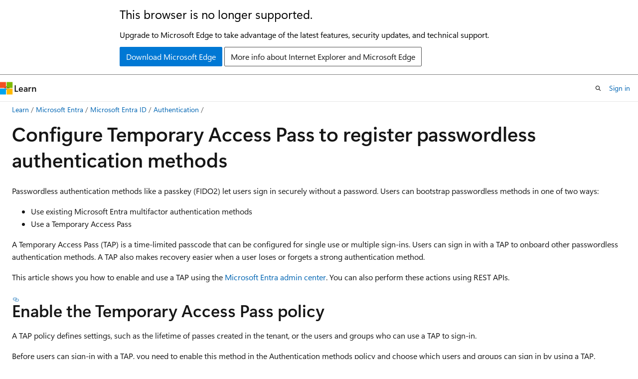

--- FILE ---
content_type: text/html
request_url: https://learn.microsoft.com/en-us/entra/identity/authentication/howto-authentication-temporary-access-pass?WT.mc_id=EM-MVP-5001447
body_size: 69440
content:
 <!DOCTYPE html>
		<html
			class="layout layout-holy-grail   show-table-of-contents conceptual show-breadcrumb default-focus"
			lang="en-us"
			dir="ltr"
			data-authenticated="false"
			data-auth-status-determined="false"
			data-target="docs"
			x-ms-format-detection="none"
		>
			
		<head>
			<title>Configure a Temporary Access Pass in Microsoft Entra ID to register passwordless authentication methods - Microsoft Entra ID | Microsoft Learn</title>
			<meta charset="utf-8" />
			<meta name="viewport" content="width=device-width, initial-scale=1.0" />
			<meta name="color-scheme" content="light dark" />

			<meta name="description" content="Learn how to configure and enable users to register passwordless authentication methods by using a Temporary Access Pass (TAP)." />
			<link rel="canonical" href="https://learn.microsoft.com/en-us/entra/identity/authentication/howto-authentication-temporary-access-pass" /> 

			<!-- Non-customizable open graph and sharing-related metadata -->
			<meta name="twitter:card" content="summary_large_image" />
			<meta name="twitter:site" content="@MicrosoftLearn" />
			<meta property="og:type" content="website" />
			<meta property="og:image:alt" content="Microsoft Learn" />
			<meta property="og:image" content="https://learn.microsoft.com/en-us/media/open-graph-image.png" />
			<!-- Page specific open graph and sharing-related metadata -->
			<meta property="og:title" content="Configure a Temporary Access Pass in Microsoft Entra ID to register passwordless authentication methods - Microsoft Entra ID" />
			<meta property="og:url" content="https://learn.microsoft.com/en-us/entra/identity/authentication/howto-authentication-temporary-access-pass" />
			<meta property="og:description" content="Learn how to configure and enable users to register passwordless authentication methods by using a Temporary Access Pass (TAP)." />
			<meta name="platform_id" content="bbf3394b-aaf1-4f66-3c72-76ffeb547e0e" /> 
			<meta name="locale" content="en-us" />
			 <meta name="adobe-target" content="true" />
			<meta name="uhfHeaderId" content="MSDocsHeader-Entra" />

			<meta name="page_type" content="conceptual" />

			<!--page specific meta tags-->
			

			<!-- custom meta tags -->
			
		<meta name="breadcrumb_path" content="/entra/breadcrumb/toc.json" />
	
		<meta name="feedback_system" content="Standard" />
	
		<meta name="feedback_product_url" content="https://feedback.azure.com/d365community/forum/22920db1-ad25-ec11-b6e6-000d3a4f0789" />
	
		<meta name="manager" content="dougeby" />
	
		<meta name="ms.service" content="entra-id" />
	
		<meta name="ms.subservice" content="authentication" />
	
		<meta name="ms.topic" content="how-to" />
	
		<meta name="ms.date" content="2025-03-04T00:00:00Z" />
	
		<meta name="ms.author" content="justinha" />
	
		<meta name="author" content="tilarso" />
	
		<meta name="ms.reviewer" content="tilarso" />
	
		<meta name="ms.custom" content="sfi-ga-nochange, sfi-image-nochange" />
	
		<meta name="document_id" content="5eeab12d-7578-3f86-4461-10603274408b" />
	
		<meta name="document_version_independent_id" content="f4911928-14be-ecf6-0b02-cc80871ae365" />
	
		<meta name="updated_at" content="2025-09-22T22:11:00Z" />
	
		<meta name="original_content_git_url" content="https://github.com/MicrosoftDocs/entra-docs-pr/blob/live/docs/identity/authentication/howto-authentication-temporary-access-pass.md" />
	
		<meta name="gitcommit" content="https://github.com/MicrosoftDocs/entra-docs-pr/blob/e325e315e8056be6462c234f1a936ee6f3760d24/docs/identity/authentication/howto-authentication-temporary-access-pass.md" />
	
		<meta name="git_commit_id" content="e325e315e8056be6462c234f1a936ee6f3760d24" />
	
		<meta name="site_name" content="Docs" />
	
		<meta name="depot_name" content="MSDN.entra-docs" />
	
		<meta name="schema" content="Conceptual" />
	
		<meta name="toc_rel" content="toc.json" />
	
		<meta name="feedback_help_link_type" content="" />
	
		<meta name="feedback_help_link_url" content="" />
	
		<meta name="word_count" content="2069" />
	
		<meta name="asset_id" content="identity/authentication/howto-authentication-temporary-access-pass" />
	
		<meta name="moniker_range_name" content="" />
	
		<meta name="item_type" content="Content" />
	
		<meta name="source_path" content="docs/identity/authentication/howto-authentication-temporary-access-pass.md" />
	
		<meta name="previous_tlsh_hash" content="21CA3142745C8370FFD19C1B682BF74184F0D1857AF0DFC421A2F9D66A041F6B7B7858BE6207D34A9B334AC713B7460946D9B335B13C23DB499C6C389668224BA6983BB5CA" />
	
		<meta name="github_feedback_content_git_url" content="https://github.com/MicrosoftDocs/entra-docs/blob/main/docs/identity/authentication/howto-authentication-temporary-access-pass.md" />
	 
		<meta name="cmProducts" content="https://microsoft-devrel.poolparty.biz/DevRelOfferingOntology/1433a524-c01f-4b87-beab-670c040dea4f" data-source="generated" />
	
		<meta name="cmProducts" content="https://microsoft-devrel.poolparty.biz/DevRelOfferingOntology/57eae307-c3a1-4cac-b645-1a899934bac8" data-source="generated" />
	
		<meta name="cmProducts" content="https://microsoft-devrel.poolparty.biz/DevRelOfferingOntology/68e4b2d8-b70c-4019-b49a-d1f8881e2aea" data-source="generated" />
	
		<meta name="spProducts" content="https://microsoft-devrel.poolparty.biz/DevRelOfferingOntology/312f1f05-a431-4193-8a4d-e6245d5966de" data-source="generated" />
	
		<meta name="spProducts" content="https://microsoft-devrel.poolparty.biz/DevRelOfferingOntology/ee561821-1ac7-45a8-9409-6ba5eb7a5b97" data-source="generated" />
	
		<meta name="spProducts" content="https://microsoft-devrel.poolparty.biz/DevRelOfferingOntology/67b2ba1a-6f74-4044-a48a-f0f8ad076b8f" data-source="generated" />
	

			<!-- assets and js globals -->
			
			<link rel="stylesheet" href="/static/assets/0.4.03229.7273-f2d8fff0/styles/site-ltr.css" />
			<link rel="preconnect" href="//mscom.demdex.net" crossorigin />
						<link rel="dns-prefetch" href="//target.microsoft.com" />
						<link rel="dns-prefetch" href="//microsoftmscompoc.tt.omtrdc.net" />
						<link
							rel="preload"
							as="script"
							href="/static/third-party/adobe-target/at-js/2.9.0/at.js"
							integrity="sha384-1/viVM50hgc33O2gOgkWz3EjiD/Fy/ld1dKYXJRUyjNYVEjSUGcSN+iPiQF7e4cu"
							crossorigin="anonymous"
							id="adobe-target-script"
							type="application/javascript"
						/>
			<script src="https://wcpstatic.microsoft.com/mscc/lib/v2/wcp-consent.js"></script>
			<script src="https://js.monitor.azure.com/scripts/c/ms.jsll-4.min.js"></script>
			<script src="/_themes/docs.theme/master/en-us/_themes/global/deprecation.js"></script>

			<!-- msdocs global object -->
			<script id="msdocs-script">
		var msDocs = {
  "environment": {
    "accessLevel": "online",
    "azurePortalHostname": "portal.azure.com",
    "reviewFeatures": false,
    "supportLevel": "production",
    "systemContent": true,
    "siteName": "learn",
    "legacyHosting": false
  },
  "data": {
    "contentLocale": "en-us",
    "contentDir": "ltr",
    "userLocale": "en-us",
    "userDir": "ltr",
    "pageTemplate": "Conceptual",
    "brand": "entra",
    "context": {},
    "standardFeedback": true,
    "showFeedbackReport": false,
    "feedbackHelpLinkType": "",
    "feedbackHelpLinkUrl": "",
    "feedbackSystem": "Standard",
    "feedbackGitHubRepo": "MicrosoftDocs/entra-docs",
    "feedbackProductUrl": "https://feedback.azure.com/d365community/forum/22920db1-ad25-ec11-b6e6-000d3a4f0789",
    "extendBreadcrumb": false,
    "isEditDisplayable": true,
    "isPrivateUnauthorized": false,
    "hideViewSource": false,
    "isPermissioned": false,
    "hasRecommendations": true,
    "contributors": [
      {
        "name": "tilarso",
        "url": "https://github.com/tilarso"
      },
      {
        "name": "v-dirichards",
        "url": "https://github.com/v-dirichards"
      },
      {
        "name": "Saisang",
        "url": "https://github.com/Saisang"
      },
      {
        "name": "JFlick-cloud",
        "url": "https://github.com/JFlick-cloud"
      },
      {
        "name": "rodiera",
        "url": "https://github.com/rodiera"
      },
      {
        "name": "OWinfreyATL",
        "url": "https://github.com/OWinfreyATL"
      },
      {
        "name": "SHERMANOUKO",
        "url": "https://github.com/SHERMANOUKO"
      },
      {
        "name": "MicrosoftGuyJFlo",
        "url": "https://github.com/MicrosoftGuyJFlo"
      },
      {
        "name": "kenwith",
        "url": "https://github.com/kenwith"
      },
      {
        "name": "TheWriteDoc",
        "url": "https://github.com/TheWriteDoc"
      },
      {
        "name": "Justinha",
        "url": "https://github.com/Justinha"
      },
      {
        "name": "cilwerner",
        "url": "https://github.com/cilwerner"
      },
      {
        "name": "MeeraDi",
        "url": "https://github.com/MeeraDi"
      },
      {
        "name": "damabe",
        "url": "https://github.com/damabe"
      },
      {
        "name": "American-Dipper",
        "url": "https://github.com/American-Dipper"
      },
      {
        "name": "lorieide",
        "url": "https://github.com/lorieide"
      },
      {
        "name": "alexbuckgit",
        "url": "https://github.com/alexbuckgit"
      },
      {
        "name": "BryanLa",
        "url": "https://github.com/BryanLa"
      },
      {
        "name": "cseelhoff-ms",
        "url": "https://github.com/cseelhoff-ms"
      },
      {
        "name": "yukieryu",
        "url": "https://github.com/yukieryu"
      },
      {
        "name": "GenerAhl",
        "url": "https://github.com/GenerAhl"
      },
      {
        "name": "Court72",
        "url": "https://github.com/Court72"
      },
      {
        "name": "prmerger-automator[bot]",
        "url": "https://github.com/prmerger-automator[bot]"
      },
      {
        "name": "ManoharLakkoju-MSFT",
        "url": "https://github.com/ManoharLakkoju-MSFT"
      },
      {
        "name": "libbro2006",
        "url": "https://github.com/libbro2006"
      },
      {
        "name": "KeithBrewer-MSFT",
        "url": "https://github.com/KeithBrewer-MSFT"
      },
      {
        "name": "Mr-Famous",
        "url": "https://github.com/Mr-Famous"
      },
      {
        "name": "jofried",
        "url": "https://github.com/jofried"
      },
      {
        "name": "atikmapari",
        "url": "https://github.com/atikmapari"
      },
      {
        "name": "yoelhor",
        "url": "https://github.com/yoelhor"
      },
      {
        "name": "19BMG00",
        "url": "https://github.com/19BMG00"
      },
      {
        "name": "swetha-rai",
        "url": "https://github.com/swetha-rai"
      },
      {
        "name": "TomAafloen",
        "url": "https://github.com/TomAafloen"
      },
      {
        "name": "v-kents",
        "url": "https://github.com/v-kents"
      },
      {
        "name": "ktoliver",
        "url": "https://github.com/ktoliver"
      },
      {
        "name": "jeffgilb",
        "url": "https://github.com/jeffgilb"
      },
      {
        "name": "v-albemi",
        "url": "https://github.com/v-albemi"
      }
    ]
  },
  "functions": {}
};;
	</script>

			<!-- base scripts, msdocs global should be before this -->
			<script src="/static/assets/0.4.03229.7273-f2d8fff0/scripts/en-us/index-docs.js"></script>
			

			<!-- json-ld -->
			
		</head>
	
			<body
				id="body"
				data-bi-name="body"
				class="layout-body "
				lang="en-us"
				dir="ltr"
			>
				<header class="layout-body-header">
		<div class="header-holder has-default-focus">
			
		<a
			href="#main"
			
			style="z-index: 1070"
			class="outline-color-text visually-hidden-until-focused position-fixed inner-focus focus-visible top-0 left-0 right-0 padding-xs text-align-center background-color-body"
			
		>
			Skip to main content
		</a>
	
		<a
			href="#"
			data-skip-to-ask-learn
			style="z-index: 1070"
			class="outline-color-text visually-hidden-until-focused position-fixed inner-focus focus-visible top-0 left-0 right-0 padding-xs text-align-center background-color-body"
			hidden
		>
			Skip to Ask Learn chat experience
		</a>
	

			<div hidden id="cookie-consent-holder" data-test-id="cookie-consent-container"></div>
			<!-- Unsupported browser warning -->
			<div
				id="unsupported-browser"
				style="background-color: white; color: black; padding: 16px; border-bottom: 1px solid grey;"
				hidden
			>
				<div style="max-width: 800px; margin: 0 auto;">
					<p style="font-size: 24px">This browser is no longer supported.</p>
					<p style="font-size: 16px; margin-top: 16px;">
						Upgrade to Microsoft Edge to take advantage of the latest features, security updates, and technical support.
					</p>
					<div style="margin-top: 12px;">
						<a
							href="https://go.microsoft.com/fwlink/p/?LinkID=2092881 "
							style="background-color: #0078d4; border: 1px solid #0078d4; color: white; padding: 6px 12px; border-radius: 2px; display: inline-block;"
						>
							Download Microsoft Edge
						</a>
						<a
							href="https://learn.microsoft.com/en-us/lifecycle/faq/internet-explorer-microsoft-edge"
							style="background-color: white; padding: 6px 12px; border: 1px solid #505050; color: #171717; border-radius: 2px; display: inline-block;"
						>
							More info about Internet Explorer and Microsoft Edge
						</a>
					</div>
				</div>
			</div>
			<!-- site header -->
			<header
				id="ms--site-header"
				data-test-id="site-header-wrapper"
				role="banner"
				itemscope="itemscope"
				itemtype="http://schema.org/Organization"
			>
				<div
					id="ms--mobile-nav"
					class="site-header display-none-tablet padding-inline-none gap-none"
					data-bi-name="mobile-header"
					data-test-id="mobile-header"
				></div>
				<div
					id="ms--primary-nav"
					class="site-header display-none display-flex-tablet"
					data-bi-name="L1-header"
					data-test-id="primary-header"
				></div>
				<div
					id="ms--secondary-nav"
					class="site-header display-none display-flex-tablet"
					data-bi-name="L2-header"
					data-test-id="secondary-header"
				></div>
			</header>
			
		<!-- banner -->
		<div data-banner>
			<div id="disclaimer-holder"></div>
			
		</div>
		<!-- banner end -->
	
		</div>
	</header>
				 <section
					id="layout-body-menu"
					class="layout-body-menu display-flex"
					data-bi-name="menu"
			  >
					<div
		id="left-container"
		class="left-container display-none display-block-tablet padding-inline-sm padding-bottom-sm width-full"
	>
		<nav
			id="affixed-left-container"
			class="margin-top-sm-tablet position-sticky display-flex flex-direction-column"
			aria-label="Primary"
		></nav>
	</div>
			  </section>

				<main
					id="main"
					role="main"
					class="layout-body-main "
					data-bi-name="content"
					lang="en-us"
					dir="ltr"
				>
					
			<div
		id="ms--content-header"
		class="content-header default-focus border-bottom-none"
		data-bi-name="content-header"
	>
		<div class="content-header-controls margin-xxs margin-inline-sm-tablet">
			<button
				type="button"
				class="contents-button button button-sm margin-right-xxs"
				data-bi-name="contents-expand"
				aria-haspopup="true"
				data-contents-button
			>
				<span class="icon" aria-hidden="true"><span class="docon docon-menu"></span></span>
				<span class="contents-expand-title"> Table of contents </span>
			</button>
			<button
				type="button"
				class="ap-collapse-behavior ap-expanded button button-sm"
				data-bi-name="ap-collapse"
				aria-controls="action-panel"
			>
				<span class="icon" aria-hidden="true"><span class="docon docon-exit-mode"></span></span>
				<span>Exit editor mode</span>
			</button>
		</div>
	</div>
			<div data-main-column class="padding-sm padding-top-none padding-top-sm-tablet">
				<div>
					
		<div id="article-header" class="background-color-body margin-bottom-xs display-none-print">
			<div class="display-flex align-items-center justify-content-space-between">
				
		<details
			id="article-header-breadcrumbs-overflow-popover"
			class="popover"
			data-for="article-header-breadcrumbs"
		>
			<summary
				class="button button-clear button-primary button-sm inner-focus"
				aria-label="All breadcrumbs"
			>
				<span class="icon">
					<span class="docon docon-more"></span>
				</span>
			</summary>
			<div id="article-header-breadcrumbs-overflow" class="popover-content padding-none"></div>
		</details>

		<bread-crumbs
			id="article-header-breadcrumbs"
			role="group"
			aria-label="Breadcrumbs"
			data-test-id="article-header-breadcrumbs"
			class="overflow-hidden flex-grow-1 margin-right-sm margin-right-md-tablet margin-right-lg-desktop margin-left-negative-xxs padding-left-xxs"
		></bread-crumbs>
	 
		<div
			id="article-header-page-actions"
			class="opacity-none margin-left-auto display-flex flex-wrap-no-wrap align-items-stretch"
		>
			
		<button
			class="button button-sm border-none inner-focus display-none-tablet flex-shrink-0 "
			data-bi-name="ask-learn-assistant-entry"
			data-test-id="ask-learn-assistant-modal-entry-mobile"
			data-ask-learn-modal-entry
			
			type="button"
			style="min-width: max-content;"
			aria-expanded="false"
			aria-label="Ask Learn"
			hidden
		>
			<span class="icon font-size-lg" aria-hidden="true">
				<span class="docon docon-chat-sparkle-fill gradient-ask-learn-logo"></span>
			</span>
		</button>
		<button
			class="button button-sm display-none display-inline-flex-tablet display-none-desktop flex-shrink-0 margin-right-xxs border-color-ask-learn "
			data-bi-name="ask-learn-assistant-entry"
			
			data-test-id="ask-learn-assistant-modal-entry-tablet"
			data-ask-learn-modal-entry
			type="button"
			style="min-width: max-content;"
			aria-expanded="false"
			hidden
		>
			<span class="icon font-size-lg" aria-hidden="true">
				<span class="docon docon-chat-sparkle-fill gradient-ask-learn-logo"></span>
			</span>
			<span>Ask Learn</span>
		</button>
		<button
			class="button button-sm display-none flex-shrink-0 display-inline-flex-desktop margin-right-xxs border-color-ask-learn "
			data-bi-name="ask-learn-assistant-entry"
			
			data-test-id="ask-learn-assistant-flyout-entry"
			data-ask-learn-flyout-entry
			data-flyout-button="toggle"
			type="button"
			style="min-width: max-content;"
			aria-expanded="false"
			aria-controls="ask-learn-flyout"
			hidden
		>
			<span class="icon font-size-lg" aria-hidden="true">
				<span class="docon docon-chat-sparkle-fill gradient-ask-learn-logo"></span>
			</span>
			<span>Ask Learn</span>
		</button>
	 
		<button
			type="button"
			id="ms--focus-mode-button"
			data-focus-mode
			data-bi-name="focus-mode-entry"
			class="button button-sm flex-shrink-0 margin-right-xxs display-none display-inline-flex-desktop"
		>
			<span class="icon font-size-lg" aria-hidden="true">
				<span class="docon docon-glasses"></span>
			</span>
			<span>Focus mode</span>
		</button>
	 

			<details class="popover popover-right" id="article-header-page-actions-overflow">
				<summary
					class="justify-content-flex-start button button-clear button-sm button-primary inner-focus"
					aria-label="More actions"
					title="More actions"
				>
					<span class="icon" aria-hidden="true">
						<span class="docon docon-more-vertical"></span>
					</span>
				</summary>
				<div class="popover-content">
					
		<button
			data-page-action-item="overflow-mobile"
			type="button"
			class="button-block button-sm inner-focus button button-clear display-none-tablet justify-content-flex-start text-align-left"
			data-bi-name="contents-expand"
			data-contents-button
			data-popover-close
		>
			<span class="icon">
				<span class="docon docon-editor-list-bullet" aria-hidden="true"></span>
			</span>
			<span class="contents-expand-title">Table of contents</span>
		</button>
	 
		<a
			id="lang-link-overflow"
			class="button-sm inner-focus button button-clear button-block justify-content-flex-start text-align-left"
			data-bi-name="language-toggle"
			data-page-action-item="overflow-all"
			data-check-hidden="true"
			data-read-in-link
			href="#"
			hidden
		>
			<span class="icon" aria-hidden="true" data-read-in-link-icon>
				<span class="docon docon-locale-globe"></span>
			</span>
			<span data-read-in-link-text>Read in English</span>
		</a>
	 
		<button
			type="button"
			class="collection button button-clear button-sm button-block justify-content-flex-start text-align-left inner-focus"
			data-list-type="collection"
			data-bi-name="collection"
			data-page-action-item="overflow-all"
			data-check-hidden="true"
			data-popover-close
		>
			<span class="icon" aria-hidden="true">
				<span class="docon docon-circle-addition"></span>
			</span>
			<span class="collection-status">Add</span>
		</button>
	
					
		<button
			type="button"
			class="collection button button-block button-clear button-sm justify-content-flex-start text-align-left inner-focus"
			data-list-type="plan"
			data-bi-name="plan"
			data-page-action-item="overflow-all"
			data-check-hidden="true"
			data-popover-close
			hidden
		>
			<span class="icon" aria-hidden="true">
				<span class="docon docon-circle-addition"></span>
			</span>
			<span class="plan-status">Add to plan</span>
		</button>
	  
		<a
			data-contenteditbtn
			class="button button-clear button-block button-sm inner-focus justify-content-flex-start text-align-left text-decoration-none"
			data-bi-name="edit"
			
			href="https://github.com/MicrosoftDocs/entra-docs/blob/main/docs/identity/authentication/howto-authentication-temporary-access-pass.md"
			data-original_content_git_url="https://github.com/MicrosoftDocs/entra-docs-pr/blob/live/docs/identity/authentication/howto-authentication-temporary-access-pass.md"
			data-original_content_git_url_template="{repo}/blob/{branch}/docs/identity/authentication/howto-authentication-temporary-access-pass.md"
			data-pr_repo=""
			data-pr_branch=""
		>
			<span class="icon" aria-hidden="true">
				<span class="docon docon-edit-outline"></span>
			</span>
			<span>Edit</span>
		</a>
	
					
		<hr class="margin-block-xxs" />
		<h4 class="font-size-sm padding-left-xxs">Share via</h4>
		
					<a
						class="button button-clear button-sm inner-focus button-block justify-content-flex-start text-align-left text-decoration-none share-facebook"
						data-bi-name="facebook"
						data-page-action-item="overflow-all"
						href="#"
					>
						<span class="icon color-primary" aria-hidden="true">
							<span class="docon docon-facebook-share"></span>
						</span>
						<span>Facebook</span>
					</a>

					<a
						href="#"
						class="button button-clear button-sm inner-focus button-block justify-content-flex-start text-align-left text-decoration-none share-twitter"
						data-bi-name="twitter"
						data-page-action-item="overflow-all"
					>
						<span class="icon color-text" aria-hidden="true">
							<span class="docon docon-xlogo-share"></span>
						</span>
						<span>x.com</span>
					</a>

					<a
						href="#"
						class="button button-clear button-sm inner-focus button-block justify-content-flex-start text-align-left text-decoration-none share-linkedin"
						data-bi-name="linkedin"
						data-page-action-item="overflow-all"
					>
						<span class="icon color-primary" aria-hidden="true">
							<span class="docon docon-linked-in-logo"></span>
						</span>
						<span>LinkedIn</span>
					</a>
					<a
						href="#"
						class="button button-clear button-sm inner-focus button-block justify-content-flex-start text-align-left text-decoration-none share-email"
						data-bi-name="email"
						data-page-action-item="overflow-all"
					>
						<span class="icon color-primary" aria-hidden="true">
							<span class="docon docon-mail-message"></span>
						</span>
						<span>Email</span>
					</a>
			  
	 
		<hr class="margin-block-xxs" />
		<button
			class="button button-block button-clear button-sm justify-content-flex-start text-align-left inner-focus"
			type="button"
			data-bi-name="print"
			data-page-action-item="overflow-all"
			data-popover-close
			data-print-page
			data-check-hidden="true"
		>
			<span class="icon color-primary" aria-hidden="true">
				<span class="docon docon-print"></span>
			</span>
			<span>Print</span>
		</button>
	
				</div>
			</details>
		</div>
	
			</div>
		</div>
	  
		<!-- privateUnauthorizedTemplate is hidden by default -->
		<div unauthorized-private-section data-bi-name="permission-content-unauthorized-private" hidden>
			<hr class="hr margin-top-xs margin-bottom-sm" />
			<div class="notification notification-info">
				<div class="notification-content">
					<p class="margin-top-none notification-title">
						<span class="icon">
							<span class="docon docon-exclamation-circle-solid" aria-hidden="true"></span>
						</span>
						<span>Note</span>
					</p>
					<p class="margin-top-none authentication-determined not-authenticated">
						Access to this page requires authorization. You can try <a class="docs-sign-in" href="#" data-bi-name="permission-content-sign-in">signing in</a> or <a  class="docs-change-directory" data-bi-name="permisson-content-change-directory">changing directories</a>.
					</p>
					<p class="margin-top-none authentication-determined authenticated">
						Access to this page requires authorization. You can try <a class="docs-change-directory" data-bi-name="permisson-content-change-directory">changing directories</a>.
					</p>
				</div>
			</div>
		</div>
	
					<div class="content"><h1 id="configure-temporary-access-pass-to-register-passwordless-authentication-methods">Configure Temporary Access Pass to register passwordless authentication methods</h1></div>
					
		<div
			id="article-metadata"
			data-bi-name="article-metadata"
			data-test-id="article-metadata"
			class="page-metadata-container display-flex gap-xxs justify-content-space-between align-items-center flex-wrap-wrap"
		>
			 
				<div
					id="user-feedback"
					class="margin-block-xxs display-none display-none-print"
					hidden
					data-hide-on-archived
				>
					
		<button
			id="user-feedback-button"
			data-test-id="conceptual-feedback-button"
			class="button button-sm button-clear button-primary display-none"
			type="button"
			data-bi-name="user-feedback-button"
			data-user-feedback-button
			hidden
		>
			<span class="icon" aria-hidden="true">
				<span class="docon docon-like"></span>
			</span>
			<span>Feedback</span>
		</button>
	
				</div>
		  
		</div>
	 
		<div data-id="ai-summary-on-docs" hidden>
			<div id="ms--ai-summary">
				<span class="icon" aria-hidden="true">
					<span class="docon docon-sparkle-fill gradient-text-vivid"></span>
				</span>
				<button
					type="button"
					class="tag tag-sm tag-suggestion"
					data-test-id="ai-summary-cta"
					data-bi-name="ai-summary-cta"
					data-an="ai-summary"
				>
					<span class="ai-summary-cta-text">
						Summarize this article for me
					</span>
				</button>
			</div>
			<!-- Slot where the client will render the summary card after the user clicks the CTA -->
			<div id="ms--ai-summary-header"></div>
		</div>
	 
		<nav
			id="center-doc-outline"
			class="doc-outline is-hidden-desktop display-none-print margin-bottom-sm"
			data-bi-name="intopic toc"
			aria-label="In this article"
		>
			<h2 id="ms--in-this-article" class="title is-6 margin-block-xs">
				In this article
			</h2>
		</nav>
	
					<div class="content"><p>Passwordless authentication methods like a passkey (FIDO2) let users sign in securely without a password. Users can bootstrap passwordless methods in one of two ways:</p>
<ul>
<li>Use existing Microsoft Entra multifactor authentication methods</li>
<li>Use a Temporary Access Pass</li>
</ul>
<p>A Temporary Access Pass (TAP) is a time-limited passcode that can be configured for single use or multiple sign-ins. Users can sign in with a TAP to onboard other passwordless authentication methods. A TAP also makes recovery easier when a user loses or forgets a strong authentication method.</p>
<p>This article shows you how to enable and use a TAP using the <a href="https://entra.microsoft.com" data-linktype="external">Microsoft Entra admin center</a>. You can also perform these actions using REST APIs.</p>
<h2 id="enable-the-temporary-access-pass-policy">Enable the Temporary Access Pass policy</h2>
<p>A TAP policy defines settings, such as the lifetime of passes created in the tenant, or the users and groups who can use a TAP to sign-in.</p>
<p>Before users can sign-in with a TAP, you need to enable this method in the Authentication methods policy and choose which users and groups can sign in by using a TAP.</p>
<p>Although you can create a TAP for any user, only users included in the policy can sign-in with it. You need the <a href="../role-based-access-control/permissions-reference#authentication-policy-administrator" data-linktype="relative-path">Authentication Policy Administrator</a> role to update the TAP Authentication methods policy.</p>
<p>To configure TAP in the Authentication methods policy:</p>
<ol>
<li><p>Sign in to the <a href="https://entra.microsoft.com" data-linktype="external">Microsoft Entra admin center</a> as at least an <a href="../role-based-access-control/permissions-reference#authentication-policy-administrator" data-linktype="relative-path">Authentication Policy Administrator</a>.</p>
</li>
<li><p>Browse to <strong>Entra ID</strong> &gt; <strong>Authentication methods</strong> &gt; <strong>Policies</strong>.</p>
</li>
<li><p>From the list of available authentication methods, select <strong>Temporary Access Pass</strong>.</p>
<p><span class="mx-imgBorder">
<img src="media/how-to-authentication-temporary-access-pass/select-temporary-access-pass-policy.png" alt="Screenshot of how to manage Temporary Access Pass within the Authentication methods policy experience." data-linktype="relative-path">
</span>
</p>
</li>
<li><p>Select <strong>Enable</strong> and then select users to include or exclude from the policy.</p>
<p><span class="mx-imgBorder">
<img src="media/how-to-authentication-temporary-access-pass/enable-temporary-access-pass.png" alt="Screenshot of how to enable Temporary Access Pass in the Authentication methods policy." data-linktype="relative-path">
</span>
</p>
</li>
<li><p>(Optional) Select <strong>Configure</strong> to modify the default Temporary Access Pass settings, such as setting maximum lifetime, or length, and select <strong>Update</strong>.</p>
<p><span class="mx-imgBorder">
<img src="media/how-to-authentication-temporary-access-pass/configure-temporary-access-pass.png" alt="Screenshot of how to customize the settings for Temporary Access Pass." data-linktype="relative-path">
</span>
</p>
</li>
<li><p>Select <strong>Save</strong> to apply the policy.</p>
<p>The default value and the range of allowed values are described in the following table.</p>
<table>
<thead>
<tr>
<th>Setting</th>
<th>Default values</th>
<th>Allowed values</th>
<th>Comments</th>
</tr>
</thead>
<tbody>
<tr>
<td>Minimum lifetime</td>
<td>1 hour</td>
<td>10 – 43,200 Minutes (30 days)</td>
<td>Minimum number of minutes that the TAP is valid.</td>
</tr>
<tr>
<td>Maximum lifetime</td>
<td>8 hours</td>
<td>10 – 43,200 Minutes (30 days)</td>
<td>Maximum number of minutes that the TAP is valid.</td>
</tr>
<tr>
<td>Default lifetime</td>
<td>1 hour</td>
<td>10 – 43,200 Minutes (30 days)</td>
<td>Individual passes within the minimum and maximum lifetime configured by the policy can override default value.</td>
</tr>
<tr>
<td>One-time use</td>
<td>False</td>
<td>True/False</td>
<td>When the policy is set to false, passes in the tenant can be used either once or more than once during its validity (maximum lifetime). By enforcing one-time use in the TAP policy, all passes created in the tenant are one-time use.</td>
</tr>
<tr>
<td>Length</td>
<td>8</td>
<td>8-48 characters</td>
<td>Defines the length of the passcode.</td>
</tr>
</tbody>
</table>
</li>
</ol>
<h2 id="create-a-temporary-access-pass">Create a Temporary Access Pass</h2>
<p>After you enable a TAP policy, you can create a TAP policy for users in Microsoft Entra ID. The following roles can perform various actions related to a TAP.</p>
<ul>
<li><a href="../role-based-access-control/permissions-reference#privileged-authentication-administrator" data-linktype="relative-path">Privileged Authentication Administrators</a> can create, delete, and view a TAP for admins and members (except themselves).</li>
<li><a href="../role-based-access-control/permissions-reference#authentication-administrator" data-linktype="relative-path">Authentication Administrators</a> can create, delete, and view a TAP for members (except themselves).</li>
<li><a href="../role-based-access-control/permissions-reference#authentication-policy-administrator" data-linktype="relative-path">Authentication Policy Administrators</a> can enable TAP, include or exclude groups, and edit the Authentication methods policy.</li>
<li><a href="../role-based-access-control/permissions-reference#global-reader" data-linktype="relative-path">Global Readers</a> can view TAP details for the user (without reading the code itself).</li>
</ul>
<ol>
<li><p>Sign in to the <a href="https://entra.microsoft.com" data-linktype="external">Microsoft Entra admin center</a> as at least an <a href="../role-based-access-control/permissions-reference#authentication-administrator" data-linktype="relative-path">Authentication Administrator</a>.</p>
</li>
<li><p>Browse to <strong>Entra ID</strong> &gt; <strong>Users</strong>.</p>
</li>
<li><p>Select the user you would like to create a TAP for.</p>
</li>
<li><p>Select <strong>Authentication methods</strong> and select <strong>Add authentication method</strong>.</p>
<p><span class="mx-imgBorder">
<img src="media/how-to-authentication-temporary-access-pass/create.png" alt="Screenshot of how to create a Temporary Access Pass." data-linktype="relative-path">
</span>
</p>
</li>
<li><p>Select <strong>Temporary Access Pass</strong>.</p>
</li>
<li><p>Define a custom activation time or duration and select <strong>Add</strong>.</p>
<p><span class="mx-imgBorder">
<img src="media/how-to-authentication-temporary-access-pass/add-method.png" alt="Screenshot of adding a method - Temporary Access Pass." data-linktype="relative-path">
</span>
</p>
</li>
<li><p>Once added, the details of the TAP are shown.</p>
<div class="IMPORTANT">
<p>Important</p>
<p>Make a note of the actual TAP value, because you provide this value to the user. You can't view this value after you select <strong>Ok</strong>.</p>
</div>
<p><span class="mx-imgBorder">
<img src="media/how-to-authentication-temporary-access-pass/details.png" alt="Screenshot of Temporary Access Pass details." data-linktype="relative-path">
</span>
</p>
</li>
<li><p>Select <strong>OK</strong> when you're done.</p>
</li>
</ol>
<p>The following commands show how to create and get a TAP using PowerShell.</p>
<pre><code class="lang-powershell"># Create a Temporary Access Pass for a user
$properties = @{}
$properties.isUsableOnce = $True
$properties.startDateTime = '2022-05-23 06:00:00'
$propertiesJSON = $properties | ConvertTo-Json

New-MgUserAuthenticationTemporaryAccessPassMethod -UserId user2@contoso.com -BodyParameter $propertiesJSON

Id                                   CreatedDateTime       IsUsable IsUsableOnce LifetimeInMinutes MethodUsabilityReason StartDateTime         TemporaryAccessPass
--                                   ---------------       -------- ------------ ----------------- --------------------- -------------         -------------------
00aa00aa-bb11-cc22-dd33-44ee44ee44ee 5/22/2022 11:19:17 PM False    True         60                NotYetValid           23/05/2022 6:00:00 AM TAPRocks!

# Get a user's Temporary Access Pass
Get-MgUserAuthenticationTemporaryAccessPassMethod -UserId user3@contoso.com

Id                                   CreatedDateTime       IsUsable IsUsableOnce LifetimeInMinutes MethodUsabilityReason StartDateTime         TemporaryAccessPass
--                                   ---------------       -------- ------------ ----------------- --------------------- -------------         -------------------
00aa00aa-bb11-cc22-dd33-44ee44ee44ee 5/22/2022 11:19:17 PM False    True         60                NotYetValid           23/05/2022 6:00:00 AM

</code></pre>
<p>For more information, see <a href="/en-us/powershell/module/microsoft.graph.identity.signins/new-mguserauthenticationtemporaryaccesspassmethod" data-linktype="absolute-path">New-MgUserAuthenticationTemporaryAccessPassMethod</a> and <a href="/en-us/powershell/module/microsoft.graph.identity.signins/get-mguserauthenticationtemporaryaccesspassmethod?view=graph-powershell-1.0&amp;preserve-view=true&amp;viewFallbackFrom=graph-powershell-beta" data-linktype="absolute-path">Get-MgUserAuthenticationTemporaryAccessPassMethod</a>.</p>
<h2 id="use-a-temporary-access-pass">Use a Temporary Access Pass</h2>
<p>The most common use for a TAP is for a user to register authentication details during the first sign-in or device setup, without the need to complete extra security prompts. Authentication methods are registered at <a href="https://aka.ms/mysecurityinfo" data-linktype="external">https://aka.ms/mysecurityinfo</a>. Users can also update existing authentication methods here.</p>
<ol>
<li><p>Open a web browser to <a href="https://aka.ms/mysecurityinfo" data-linktype="external">https://aka.ms/mysecurityinfo</a>.</p>
</li>
<li><p>Enter the UPN of the account you created the TAP for, such as <em>tapuser@contoso.com</em>.</p>
</li>
<li><p>If the user is included in the TAP policy, they see a screen to enter their TAP.</p>
</li>
<li><p>Enter the TAP that was displayed in the Microsoft Entra admin center.</p>
<p><span class="mx-imgBorder">
<img src="media/how-to-authentication-temporary-access-pass/enter.png" alt="Screenshot of how to enter a Temporary Access Pass." data-linktype="relative-path">
</span>
</p>
</li>
</ol>
<div class="NOTE">
<p>Note</p>
<p>For federated domains, a TAP is preferred over federation. A user with a TAP completes the authentication in Microsoft Entra ID and isn't redirected to the federated Identity Provider (IdP).</p>
</div>
<p>The user is now signed in and can update or register a method such as FIDO2 security key.
Users who update their authentication methods due to losing their credentials or device should make sure they remove the old authentication methods.
Users can also continue to sign-in by using their password; a TAP doesn’t replace a user’s password.</p>
<h3 id="user-management-of-temporary-access-pass">User management of Temporary Access Pass</h3>
<p>Users managing their security information at <a href="https://aka.ms/mysecurityinfo" data-linktype="external">https://aka.ms/mysecurityinfo</a> see an entry for the Temporary Access Pass. If a user doesn't have any other registered methods, they get a banner at the top of the screen that says to add a new sign-in method. Users can also see the TAP expiration time, and delete the TAP if it's no longer needed.</p>
<p><span class="mx-imgBorder">
<img src="media/how-to-authentication-temporary-access-pass/tap-my-security-info.png" alt="Screenshot of how users can manage a Temporary Access Pass in My Security Info.." data-linktype="relative-path">
</span>
</p>
<h3 id="windows-device-setup">Windows device setup</h3>
<p>Users with a TAP can navigate the setup process on Windows 10 and 11 to perform device join operations and configure Windows Hello for Business. TAP usage for setting up Windows Hello for Business varies based on the devices joined state.</p>
<p>For joined devices to Microsoft Entra ID:</p>
<ul>
<li>During the domain-join setup process, users can authenticate with a TAP (no password required) to join the device and register Windows Hello for Business.</li>
<li>On already-joined devices, users must first authenticate with another method such as a password, smartcard, or FIDO2 key, before using TAP to set up Windows Hello for Business.</li>
<li>If the <a href="/en-us/windows/client-management/mdm/policy-csp-authentication#authentication-enablewebsignin" data-linktype="absolute-path">Web sign-in</a> feature on Windows is also enabled, the user can use TAP to sign into the device. This is intended only for completing initial device setup, or recovery when the user doesn't know or have a password.</li>
</ul>
<p>For hybrid-joined devices, users must first authenticate with another method such as a password, smartcard or FIDO2 key, before using TAP to set up Windows Hello for Business.</p>
<div class="NOTE">
<p>Note</p>
<p>For federated domains, the <strong>FederatedIdpMfaBehavior</strong> changes the behavior when MFA is required. If set to <strong>enforceMfaByFederatedIdp</strong> the user is redirected to the federated IDP and does not get the chance to use the TAP. However, if set to <strong>acceptIfMfaDoneByFederatedIdp</strong> then the user will see a TAP prompt in Entra ID during MFA for Windows Hello for Business provisioning.</p>
</div>
<div class="NOTE">
<p>Note</p>
<p>For federated domains where federatedIdpMfaBehavior is set to enforceMfaByFederatedIdp, users will not be prompted for TAP to satisfy multifactor authentication (MFA) to set up Windows Hello for Business. Instead, they are redirected to the federated Identity Provider (IdP) for multifactor authentication (MFA).</p>
</div>
<p><span class="mx-imgBorder">
<img src="media/how-to-authentication-temporary-access-pass/windows-10-tap.png" alt="Screenshot of how to enter Temporary Access Pass when setting up Windows." data-linktype="relative-path">
</span>
</p>
<h3 id="using-tap-with-microsoft-authenticator">Using TAP with Microsoft Authenticator</h3>
<p>Users can also use their TAP to register Microsoft Authenticator with their account. By adding a work or school account and signing in with a TAP users can register both passkeys and passwordless phone sign-in directly from the Authenticator app.</p>
<p>For more information, see <a href="https://support.microsoft.com/account-billing/add-your-work-or-school-account-to-the-microsoft-authenticator-app-43a73ab5-b4e8-446d-9e54-2a4cb8e4e93c" data-linktype="external">Add your work or school account to the Microsoft Authenticator app</a>.</p>
<p><span class="mx-imgBorder">
<img src="media/how-to-authentication-temporary-access-pass/enter-work-school.png" alt="Screenshot of how to enter a Temporary Access Pass using work or school account." data-linktype="relative-path">
</span>
</p>
<h3 id="guest-access">Guest access</h3>
<p>You can add a TAP as a sign-in method to an internal guest, but not other types of guests. An internal guest has user object <strong>UserType</strong> set to <strong>Guest</strong>. They have authentication methods registered in Microsoft Entra ID. For more information about internal guests and other guest accounts, see <a href="/en-us/entra/external-id/user-properties" data-linktype="absolute-path">B2B guest user properties</a>.</p>
<p>If you try to add a TAP to an external guest account in the Microsoft Entra admin center or in Microsoft Graph, you'll receive an error stating <strong>Temporary Access Pass cannot be added to an external guest user.</strong></p>
<p>External guest users can sign-in to a resource tenant with a TAP issued by their home tenant if the TAP meets the home tenant authentication requirements and Cross Tenant Access policies have been configured to trust MFA from the users home tenant, see <a href="/en-us/entra/external-id/cross-tenant-access-settings-b2b-collaboration" data-linktype="absolute-path">Manage cross-tenant access settings for B2B collaboration</a>.</p>
<h3 id="expiration">Expiration</h3>
<p>An expired or deleted TAP can’t be used for interactive or non-interactive authentication.</p>
<p>Users need to reauthenticate with different authentication methods after the TAP is expired or deleted.</p>
<p>The token lifetime (session token, refresh token, access token, and so on) obtained by using a TAP sign-in is limited to the TAP lifetime. When a TAP expires, it leads to the expiration of the associated token.</p>
<h2 id="delete-an-expired-temporary-access-pass">Delete an expired Temporary Access Pass</h2>
<p>Under the <strong>Authentication methods</strong> for a user, the <strong>Detail</strong> column shows when the TAP expired. You can delete an expired TAP using the following steps:</p>
<ol>
<li>Sign in to the <a href="https://entra.microsoft.com" data-linktype="external">Microsoft Entra admin center</a> as at least an <a href="../role-based-access-control/permissions-reference#authentication-administrator" data-linktype="relative-path">Authentication Administrator</a>.</li>
<li>Browse to <strong>Entra ID</strong> &gt; <strong>Users</strong>, select a user, such as <em>Tap User</em>, then choose <strong>Authentication methods</strong>.</li>
<li>On the right-hand side of the <strong>Temporary Access Pass</strong> authentication method shown in the list, select <strong>Delete</strong>.</li>
</ol>
<p>You can also use PowerShell:</p>
<pre><code class="lang-powershell"># Remove a user's Temporary Access Pass
Remove-MgUserAuthenticationTemporaryAccessPassMethod -UserId user3@contoso.com -TemporaryAccessPassAuthenticationMethodId 00aa00aa-bb11-cc22-dd33-44ee44ee44ee
</code></pre>
<p>For more information, see <a href="/en-us/powershell/module/microsoft.graph.identity.signins/remove-mguserauthenticationtemporaryaccesspassmethod?view=graph-powershell-1.0&amp;preserve-view=true&amp;viewFallbackFrom=graph-powershell-beta" data-linktype="absolute-path">Remove-MgUserAuthenticationTemporaryAccessPassMethod</a>.</p>
<h2 id="replace-a-temporary-access-pass">Replace a Temporary Access Pass</h2>
<ul>
<li>Each user can only have one TAP. The passcode can be used during the start and end time of the TAP.</li>
<li>If a user requires a new TAP:
<ul>
<li>If the existing TAP is valid, the admin can create a new TAP to override the existing valid TAP.</li>
<li>If the existing TAP has expired, a new TAP overrides the existing TAP.</li>
</ul>
</li>
</ul>
<p>For more information about NIST standards for onboarding and recovery, see <a href="https://pages.nist.gov/800-63-3/sp800-63a.html#sec4" data-linktype="external">NIST Special Publication 800-63A</a>.</p>
<h2 id="limitations">Limitations</h2>
<p>Keep these limitations in mind:</p>
<ul>
<li>When using a one-time TAP to register a passwordless method such as a FIDO2 security key or phone sign-in, the user must complete the registration within 10 minutes of sign-in with the one-time TAP. This limitation doesn't apply to a TAP that can be used more than once.</li>
<li>Users in scope for self service password reset (SSPR) registration policy <em>or</em> <a href="../../id-protection/howto-identity-protection-configure-mfa-policy" data-linktype="relative-path">Microsoft Entra ID Protection multifactor authentication registration policy</a> are required to register authentication methods after they've signed in with a TAP using a browser.
Users in scope for these policies are redirected to the <a href="concept-registration-mfa-sspr-combined#combined-registration-modes" data-linktype="relative-path">Interrupt mode of the combined registration</a>. This experience doesn't currently support FIDO2 and phone sign-in registration.</li>
<li>A TAP can't be used with the Network Policy Server (NPS) extension and Active Directory Federation Services (AD FS) adapter.</li>
<li>It can take a few minutes for changes to replicate. Because of this, after a TAP is added to an account, it can take a while for the prompt to appear. For the same reason, after a TAP expires, users may still see a prompt for TAP.</li>
</ul>
<h2 id="troubleshooting">Troubleshooting</h2>
<ul>
<li>If a TAP isn't offered to a user during sign-in:
<ul>
<li>Make sure the user is in scope for TAP use in the Authentication methods policy.</li>
<li>Make sure the user has a valid TAP, and if it's one-time use, it wasn’t used yet.</li>
</ul>
</li>
<li>If <strong>Temporary Access Pass sign in was blocked due to User Credential Policy</strong> appears during sign-in with a TAP:
<ul>
<li>Check that the user is in scope for the TAP policy</li>
<li>Make sure the user doesn't have a TAP for multiple use while the Authentication methods policy requires a one-time TAP.</li>
<li>Check if a one-time TAP was already used.</li>
</ul>
</li>
<li>If <strong>Temporary Access Pass cannot be added to an external guest user</strong> appears when you try to add a TAP to an account as an authentication method, the account is an external guest. Both internal and external guest accounts have an option to add a TAP for sign-in in the Microsoft Entra admin center and Microsoft Graph APIs. However, only internal guest accounts can be issued a TAP.</li>
</ul>
<h2 id="next-steps">Next steps</h2>
<ul>
<li><a href="howto-authentication-passwordless-deployment" data-linktype="relative-path">Plan a passwordless authentication deployment in Microsoft Entra ID</a></li>
</ul>
</div>
					
		<div
			id="ms--inline-notifications"
			class="margin-block-xs"
			data-bi-name="inline-notification"
		></div>
	 
		<div
			id="assertive-live-region"
			role="alert"
			aria-live="assertive"
			class="visually-hidden"
			aria-relevant="additions"
			aria-atomic="true"
		></div>
		<div
			id="polite-live-region"
			role="status"
			aria-live="polite"
			class="visually-hidden"
			aria-relevant="additions"
			aria-atomic="true"
		></div>
	
					
		<!-- feedback section -->
		<section
			id="site-user-feedback-footer"
			class="font-size-sm margin-top-md display-none-print display-none-desktop"
			data-test-id="site-user-feedback-footer"
			data-bi-name="site-feedback-section"
		>
			<hr class="hr" />
			<h2 id="ms--feedback" class="title is-3">Feedback</h2>
			<div class="display-flex flex-wrap-wrap align-items-center">
				<p class="font-weight-semibold margin-xxs margin-left-none">
					Was this page helpful?
				</p>
				<div class="buttons">
					<button
						class="thumb-rating-button like button button-primary button-sm"
						data-test-id="footer-rating-yes"
						data-binary-rating-response="rating-yes"
						type="button"
						title="This article is helpful"
						data-bi-name="button-rating-yes"
						aria-pressed="false"
					>
						<span class="icon" aria-hidden="true">
							<span class="docon docon-like"></span>
						</span>
						<span>Yes</span>
					</button>
					<button
						class="thumb-rating-button dislike button button-primary button-sm"
						id="standard-rating-no-button"
						hidden
						data-test-id="footer-rating-no"
						data-binary-rating-response="rating-no"
						type="button"
						title="This article is not helpful"
						data-bi-name="button-rating-no"
						aria-pressed="false"
					>
						<span class="icon" aria-hidden="true">
							<span class="docon docon-dislike"></span>
						</span>
						<span>No</span>
					</button>
					<details
						class="popover popover-top"
						id="mobile-help-popover"
						data-test-id="footer-feedback-popover"
					>
						<summary
							class="thumb-rating-button dislike button button-primary button-sm"
							data-test-id="details-footer-rating-no"
							data-binary-rating-response="rating-no"
							title="This article is not helpful"
							data-bi-name="button-rating-no"
							aria-pressed="false"
							data-bi-an="feedback-unhelpful-popover"
						>
							<span class="icon" aria-hidden="true">
								<span class="docon docon-dislike"></span>
							</span>
							<span>No</span>
						</summary>
						<div
							class="popover-content width-200 width-300-tablet"
							role="dialog"
							aria-labelledby="popover-heading"
							aria-describedby="popover-description"
						>
							<p id="popover-heading" class="font-size-lg margin-bottom-xxs font-weight-semibold">
								Need help with this topic?
							</p>
							<p id="popover-description" class="font-size-sm margin-bottom-xs">
								Want to try using Ask Learn to clarify or guide you through this topic?
							</p>
							
		<div class="buttons flex-direction-row flex-wrap justify-content-center gap-xxs">
			<div>
		<button
			class="button button-sm border inner-focus display-none margin-right-xxs"
			data-bi-name="ask-learn-assistant-entry-troubleshoot"
			data-test-id="ask-learn-assistant-modal-entry-mobile-feedback"
			data-ask-learn-modal-entry-feedback
			data-bi-an=feedback-unhelpful-popover
			type="button"
			style="min-width: max-content;"
			aria-expanded="false"
			aria-label="Ask Learn"
			hidden
		>
			<span class="icon font-size-lg" aria-hidden="true">
				<span class="docon docon-chat-sparkle-fill gradient-ask-learn-logo"></span>
			</span>
		</button>
		<button
			class="button button-sm display-inline-flex display-none-desktop flex-shrink-0 margin-right-xxs border-color-ask-learn margin-right-xxs"
			data-bi-name="ask-learn-assistant-entry-troubleshoot"
			data-bi-an=feedback-unhelpful-popover
			data-test-id="ask-learn-assistant-modal-entry-tablet-feedback"
			data-ask-learn-modal-entry-feedback
			type="button"
			style="min-width: max-content;"
			aria-expanded="false"
			hidden
		>
			<span class="icon font-size-lg" aria-hidden="true">
				<span class="docon docon-chat-sparkle-fill gradient-ask-learn-logo"></span>
			</span>
			<span>Ask Learn</span>
		</button>
		<button
			class="button button-sm display-none flex-shrink-0 display-inline-flex-desktop margin-right-xxs border-color-ask-learn margin-right-xxs"
			data-bi-name="ask-learn-assistant-entry-troubleshoot"
			data-bi-an=feedback-unhelpful-popover
			data-test-id="ask-learn-assistant-flyout-entry-feedback"
			data-ask-learn-flyout-entry-show-only
			data-flyout-button="toggle"
			type="button"
			style="min-width: max-content;"
			aria-expanded="false"
			aria-controls="ask-learn-flyout"
			hidden
		>
			<span class="icon font-size-lg" aria-hidden="true">
				<span class="docon docon-chat-sparkle-fill gradient-ask-learn-logo"></span>
			</span>
			<span>Ask Learn</span>
		</button>
	</div>
			<button
				type="button"
				class="button button-sm margin-right-xxs"
				data-help-option="suggest-fix"
				data-bi-name="feedback-suggest"
				data-bi-an="feedback-unhelpful-popover"
				data-test-id="suggest-fix"
			>
				<span class="icon" aria-hidden="true">
					<span class="docon docon-feedback"></span>
				</span>
				<span> Suggest a fix? </span>
			</button>
		</div>
	
						</div>
					</details>
				</div>
			</div>
		</section>
		<!-- end feedback section -->
	
				</div>
				
		<div id="ms--additional-resources-mobile" class="display-none-print">
			<hr class="hr" hidden />
			<h2 id="ms--additional-resources-mobile-heading" class="title is-3" hidden>
				Additional resources
			</h2>
			
		<section
			id="right-rail-recommendations-mobile"
			class=""
			data-bi-name="recommendations"
			hidden
		></section>
	 
		<section
			id="right-rail-training-mobile"
			class=""
			data-bi-name="learning-resource-card"
			hidden
		></section>
	 
		<section
			id="right-rail-events-mobile"
			class=""
			data-bi-name="events-card"
			hidden
		></section>
	 
		<section
			id="right-rail-qna-mobile"
			class="margin-top-xxs"
			data-bi-name="qna-link-card"
			hidden
		></section>
	
		</div>
	 
		<div
			id="article-metadata-footer"
			data-bi-name="article-metadata-footer"
			data-test-id="article-metadata-footer"
			class="page-metadata-container"
		>
			<hr class="hr" />
			<ul class="metadata page-metadata" data-bi-name="page info" lang="en-us" dir="ltr">
				<li class="visibility-hidden-visual-diff">
			<span class="badge badge-sm text-wrap-pretty">
				<span>Last updated on <local-time format="twoDigitNumeric"
		datetime="2025-09-22T22:11:00.000Z"
		data-article-date-source="calculated"
		class="is-invisible"
	>
		2025-09-22
	</local-time></span>
			</span>
		</li>
			</ul>
		</div>
	
			</div>
			
		<div
			id="action-panel"
			role="region"
			aria-label="Action Panel"
			class="action-panel"
			tabindex="-1"
		></div>
	
		
				</main>
				<aside
					id="layout-body-aside"
					class="layout-body-aside "
					data-bi-name="aside"
			  >
					
		<div
			id="ms--additional-resources"
			class="right-container padding-sm display-none display-block-desktop height-full"
			data-bi-name="pageactions"
			role="complementary"
			aria-label="Additional resources"
		>
			<div id="affixed-right-container" data-bi-name="right-column">
				
		<nav
			id="side-doc-outline"
			class="doc-outline border-bottom padding-bottom-xs margin-bottom-xs"
			data-bi-name="intopic toc"
			aria-label="In this article"
		>
			<h3>In this article</h3>
		</nav>
	
				<!-- Feedback -->
				
		<section
			id="ms--site-user-feedback-right-rail"
			class="font-size-sm display-none-print"
			data-test-id="site-user-feedback-right-rail"
			data-bi-name="site-feedback-right-rail"
		>
			<p class="font-weight-semibold margin-bottom-xs">Was this page helpful?</p>
			<div class="buttons">
				<button
					class="thumb-rating-button like button button-primary button-sm"
					data-test-id="right-rail-rating-yes"
					data-binary-rating-response="rating-yes"
					type="button"
					title="This article is helpful"
					data-bi-name="button-rating-yes"
					aria-pressed="false"
				>
					<span class="icon" aria-hidden="true">
						<span class="docon docon-like"></span>
					</span>
					<span>Yes</span>
				</button>
				<button
					class="thumb-rating-button dislike button button-primary button-sm"
					id="right-rail-no-button"
					hidden
					data-test-id="right-rail-rating-no"
					data-binary-rating-response="rating-no"
					type="button"
					title="This article is not helpful"
					data-bi-name="button-rating-no"
					aria-pressed="false"
				>
					<span class="icon" aria-hidden="true">
						<span class="docon docon-dislike"></span>
					</span>
					<span>No</span>
				</button>
				<details class="popover popover-right" id="help-popover" data-test-id="feedback-popover">
					<summary
						tabindex="0"
						class="thumb-rating-button dislike button button-primary button-sm"
						data-test-id="details-right-rail-rating-no"
						data-binary-rating-response="rating-no"
						title="This article is not helpful"
						data-bi-name="button-rating-no"
						aria-pressed="false"
						data-bi-an="feedback-unhelpful-popover"
					>
						<span class="icon" aria-hidden="true">
							<span class="docon docon-dislike"></span>
						</span>
						<span>No</span>
					</summary>
					<div
						class="popover-content width-200 width-300-tablet"
						role="dialog"
						aria-labelledby="popover-heading"
						aria-describedby="popover-description"
					>
						<p
							id="popover-heading-right-rail"
							class="font-size-lg margin-bottom-xxs font-weight-semibold"
						>
							Need help with this topic?
						</p>
						<p id="popover-description-right-rail" class="font-size-sm margin-bottom-xs">
							Want to try using Ask Learn to clarify or guide you through this topic?
						</p>
						
		<div class="buttons flex-direction-row flex-wrap justify-content-center gap-xxs">
			<div>
		<button
			class="button button-sm border inner-focus display-none margin-right-xxs"
			data-bi-name="ask-learn-assistant-entry-troubleshoot"
			data-test-id="ask-learn-assistant-modal-entry-mobile-feedback"
			data-ask-learn-modal-entry-feedback
			data-bi-an=feedback-unhelpful-popover
			type="button"
			style="min-width: max-content;"
			aria-expanded="false"
			aria-label="Ask Learn"
			hidden
		>
			<span class="icon font-size-lg" aria-hidden="true">
				<span class="docon docon-chat-sparkle-fill gradient-ask-learn-logo"></span>
			</span>
		</button>
		<button
			class="button button-sm display-inline-flex display-none-desktop flex-shrink-0 margin-right-xxs border-color-ask-learn margin-right-xxs"
			data-bi-name="ask-learn-assistant-entry-troubleshoot"
			data-bi-an=feedback-unhelpful-popover
			data-test-id="ask-learn-assistant-modal-entry-tablet-feedback"
			data-ask-learn-modal-entry-feedback
			type="button"
			style="min-width: max-content;"
			aria-expanded="false"
			hidden
		>
			<span class="icon font-size-lg" aria-hidden="true">
				<span class="docon docon-chat-sparkle-fill gradient-ask-learn-logo"></span>
			</span>
			<span>Ask Learn</span>
		</button>
		<button
			class="button button-sm display-none flex-shrink-0 display-inline-flex-desktop margin-right-xxs border-color-ask-learn margin-right-xxs"
			data-bi-name="ask-learn-assistant-entry-troubleshoot"
			data-bi-an=feedback-unhelpful-popover
			data-test-id="ask-learn-assistant-flyout-entry-feedback"
			data-ask-learn-flyout-entry-show-only
			data-flyout-button="toggle"
			type="button"
			style="min-width: max-content;"
			aria-expanded="false"
			aria-controls="ask-learn-flyout"
			hidden
		>
			<span class="icon font-size-lg" aria-hidden="true">
				<span class="docon docon-chat-sparkle-fill gradient-ask-learn-logo"></span>
			</span>
			<span>Ask Learn</span>
		</button>
	</div>
			<button
				type="button"
				class="button button-sm margin-right-xxs"
				data-help-option="suggest-fix"
				data-bi-name="feedback-suggest"
				data-bi-an="feedback-unhelpful-popover"
				data-test-id="suggest-fix"
			>
				<span class="icon" aria-hidden="true">
					<span class="docon docon-feedback"></span>
				</span>
				<span> Suggest a fix? </span>
			</button>
		</div>
	
					</div>
				</details>
			</div>
		</section>
	
			</div>
		</div>
	
			  </aside> <section
					id="layout-body-flyout"
					class="layout-body-flyout "
					data-bi-name="flyout"
			  >
					 <div
	class="height-full border-left background-color-body-medium"
	id="ask-learn-flyout"
></div>
			  </section> <div class="layout-body-footer " data-bi-name="layout-footer">
		<footer
			id="footer"
			data-test-id="footer"
			data-bi-name="footer"
			class="footer-layout has-padding has-default-focus border-top  uhf-container"
			role="contentinfo"
		>
			<div class="display-flex gap-xs flex-wrap-wrap is-full-height padding-right-lg-desktop">
				
		<a
			data-mscc-ic="false"
			href="#"
			data-bi-name="select-locale"
			class="locale-selector-link flex-shrink-0 button button-sm button-clear external-link-indicator"
			id=""
			title=""
			><span class="icon" aria-hidden="true"
				><span class="docon docon-world"></span></span
			><span class="local-selector-link-text">en-us</span></a
		>
	 <div class="ccpa-privacy-link" data-ccpa-privacy-link hidden>
		
		<a
			data-mscc-ic="false"
			href="https://aka.ms/yourcaliforniaprivacychoices"
			data-bi-name="your-privacy-choices"
			class="button button-sm button-clear flex-shrink-0 external-link-indicator"
			id=""
			title=""
			>
		<svg
			xmlns="http://www.w3.org/2000/svg"
			viewBox="0 0 30 14"
			xml:space="preserve"
			height="16"
			width="43"
			aria-hidden="true"
			focusable="false"
		>
			<path
				d="M7.4 12.8h6.8l3.1-11.6H7.4C4.2 1.2 1.6 3.8 1.6 7s2.6 5.8 5.8 5.8z"
				style="fill-rule:evenodd;clip-rule:evenodd;fill:#fff"
			></path>
			<path
				d="M22.6 0H7.4c-3.9 0-7 3.1-7 7s3.1 7 7 7h15.2c3.9 0 7-3.1 7-7s-3.2-7-7-7zm-21 7c0-3.2 2.6-5.8 5.8-5.8h9.9l-3.1 11.6H7.4c-3.2 0-5.8-2.6-5.8-5.8z"
				style="fill-rule:evenodd;clip-rule:evenodd;fill:#06f"
			></path>
			<path
				d="M24.6 4c.2.2.2.6 0 .8L22.5 7l2.2 2.2c.2.2.2.6 0 .8-.2.2-.6.2-.8 0l-2.2-2.2-2.2 2.2c-.2.2-.6.2-.8 0-.2-.2-.2-.6 0-.8L20.8 7l-2.2-2.2c-.2-.2-.2-.6 0-.8.2-.2.6-.2.8 0l2.2 2.2L23.8 4c.2-.2.6-.2.8 0z"
				style="fill:#fff"
			></path>
			<path
				d="M12.7 4.1c.2.2.3.6.1.8L8.6 9.8c-.1.1-.2.2-.3.2-.2.1-.5.1-.7-.1L5.4 7.7c-.2-.2-.2-.6 0-.8.2-.2.6-.2.8 0L8 8.6l3.8-4.5c.2-.2.6-.2.9 0z"
				style="fill:#06f"
			></path>
		</svg>
	
			<span>Your Privacy Choices</span></a
		>
	
	</div>
				<div class="flex-shrink-0">
		<div class="dropdown has-caret-up">
			<button
				data-test-id="theme-selector-button"
				class="dropdown-trigger button button-clear button-sm inner-focus theme-dropdown-trigger"
				aria-controls="{{ themeMenuId }}"
				aria-expanded="false"
				title="Theme"
				data-bi-name="theme"
			>
				<span class="icon">
					<span class="docon docon-sun" aria-hidden="true"></span>
				</span>
				<span>Theme</span>
				<span class="icon expanded-indicator" aria-hidden="true">
					<span class="docon docon-chevron-down-light"></span>
				</span>
			</button>
			<div class="dropdown-menu" id="{{ themeMenuId }}" role="menu">
				<ul class="theme-selector padding-xxs" data-test-id="theme-dropdown-menu">
					<li class="theme display-block">
						<button
							class="button button-clear button-sm theme-control button-block justify-content-flex-start text-align-left"
							data-theme-to="light"
						>
							<span class="theme-light margin-right-xxs">
								<span
									class="theme-selector-icon border display-inline-block has-body-background"
									aria-hidden="true"
								>
									<svg class="svg" xmlns="http://www.w3.org/2000/svg" viewBox="0 0 22 14">
										<rect width="22" height="14" class="has-fill-body-background" />
										<rect x="5" y="5" width="12" height="4" class="has-fill-secondary" />
										<rect x="5" y="2" width="2" height="1" class="has-fill-secondary" />
										<rect x="8" y="2" width="2" height="1" class="has-fill-secondary" />
										<rect x="11" y="2" width="3" height="1" class="has-fill-secondary" />
										<rect x="1" y="1" width="2" height="2" class="has-fill-secondary" />
										<rect x="5" y="10" width="7" height="2" rx="0.3" class="has-fill-primary" />
										<rect x="19" y="1" width="2" height="2" rx="1" class="has-fill-secondary" />
									</svg>
								</span>
							</span>
							<span role="menuitem"> Light </span>
						</button>
					</li>
					<li class="theme display-block">
						<button
							class="button button-clear button-sm theme-control button-block justify-content-flex-start text-align-left"
							data-theme-to="dark"
						>
							<span class="theme-dark margin-right-xxs">
								<span
									class="border theme-selector-icon display-inline-block has-body-background"
									aria-hidden="true"
								>
									<svg class="svg" xmlns="http://www.w3.org/2000/svg" viewBox="0 0 22 14">
										<rect width="22" height="14" class="has-fill-body-background" />
										<rect x="5" y="5" width="12" height="4" class="has-fill-secondary" />
										<rect x="5" y="2" width="2" height="1" class="has-fill-secondary" />
										<rect x="8" y="2" width="2" height="1" class="has-fill-secondary" />
										<rect x="11" y="2" width="3" height="1" class="has-fill-secondary" />
										<rect x="1" y="1" width="2" height="2" class="has-fill-secondary" />
										<rect x="5" y="10" width="7" height="2" rx="0.3" class="has-fill-primary" />
										<rect x="19" y="1" width="2" height="2" rx="1" class="has-fill-secondary" />
									</svg>
								</span>
							</span>
							<span role="menuitem"> Dark </span>
						</button>
					</li>
					<li class="theme display-block">
						<button
							class="button button-clear button-sm theme-control button-block justify-content-flex-start text-align-left"
							data-theme-to="high-contrast"
						>
							<span class="theme-high-contrast margin-right-xxs">
								<span
									class="border theme-selector-icon display-inline-block has-body-background"
									aria-hidden="true"
								>
									<svg class="svg" xmlns="http://www.w3.org/2000/svg" viewBox="0 0 22 14">
										<rect width="22" height="14" class="has-fill-body-background" />
										<rect x="5" y="5" width="12" height="4" class="has-fill-secondary" />
										<rect x="5" y="2" width="2" height="1" class="has-fill-secondary" />
										<rect x="8" y="2" width="2" height="1" class="has-fill-secondary" />
										<rect x="11" y="2" width="3" height="1" class="has-fill-secondary" />
										<rect x="1" y="1" width="2" height="2" class="has-fill-secondary" />
										<rect x="5" y="10" width="7" height="2" rx="0.3" class="has-fill-primary" />
										<rect x="19" y="1" width="2" height="2" rx="1" class="has-fill-secondary" />
									</svg>
								</span>
							</span>
							<span role="menuitem"> High contrast </span>
						</button>
					</li>
				</ul>
			</div>
		</div>
	</div>
			</div>
			<ul class="links" data-bi-name="footerlinks">
				<li class="manage-cookies-holder" hidden=""></li>
				<li>
		
		<a
			data-mscc-ic="false"
			href="https://learn.microsoft.com/en-us/principles-for-ai-generated-content"
			data-bi-name="aiDisclaimer"
			class=" external-link-indicator"
			id=""
			title=""
			>AI Disclaimer</a
		>
	
	</li><li>
		
		<a
			data-mscc-ic="false"
			href="https://learn.microsoft.com/en-us/previous-versions/"
			data-bi-name="archivelink"
			class=" external-link-indicator"
			id=""
			title=""
			>Previous Versions</a
		>
	
	</li> <li>
		
		<a
			data-mscc-ic="false"
			href="https://techcommunity.microsoft.com/t5/microsoft-learn-blog/bg-p/MicrosoftLearnBlog"
			data-bi-name="bloglink"
			class=" external-link-indicator"
			id=""
			title=""
			>Blog</a
		>
	
	</li> <li>
		
		<a
			data-mscc-ic="false"
			href="https://learn.microsoft.com/en-us/contribute"
			data-bi-name="contributorGuide"
			class=" external-link-indicator"
			id=""
			title=""
			>Contribute</a
		>
	
	</li><li>
		
		<a
			data-mscc-ic="false"
			href="https://go.microsoft.com/fwlink/?LinkId=521839"
			data-bi-name="privacy"
			class=" external-link-indicator"
			id=""
			title=""
			>Privacy</a
		>
	
	</li><li>
		
		<a
			data-mscc-ic="false"
			href="https://learn.microsoft.com/en-us/legal/termsofuse"
			data-bi-name="termsofuse"
			class=" external-link-indicator"
			id=""
			title=""
			>Terms of Use</a
		>
	
	</li><li>
		
		<a
			data-mscc-ic="false"
			href="https://www.microsoft.com/legal/intellectualproperty/Trademarks/"
			data-bi-name="trademarks"
			class=" external-link-indicator"
			id=""
			title=""
			>Trademarks</a
		>
	
	</li>
				<li>&copy; Microsoft 2025</li>
			</ul>
		</footer>
	</footer>
			</body>
		</html>